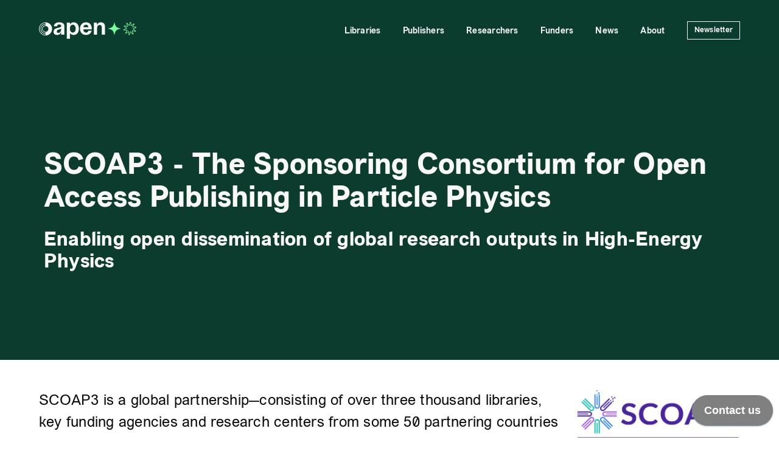

--- FILE ---
content_type: text/html;charset=UTF-8
request_url: https://oapen.org/topic/10449907-scoap3-the-sponsoring-consortium-for-open-access-publishing-in-particle-physics
body_size: 11732
content:
<!doctype html>
<html lang="en" data-bulma-theme="light">

<head>

	<meta charset="utf-8"/>
	<meta content="text/html; charset=UTF-8" http-equiv="Content-Type">
	<meta name="viewport" content="width=device-width, initial-scale=1.0"/>
	
	<title>SCOAP3 - The Sponsoring Consortium for Open Access Publishing in Particle Physics | OAPEN</title>

  <!-- Preconnect to DSpace -->
  <link rel="preconnect" href="https://library.oapen.org" crossorigin>
  <link rel="dns-prefetch" href="//library.oapen.org">
  
  <link rel="stylesheet" href="/static-assets/css/main.min.css?v=1.0"/>

  <!-- SVG favicons with automatic light/dark -->
  <link rel="icon" type="image/svg+xml" href="/static-assets/icons/favicon-light.svg" media="(prefers-color-scheme: light)">
  <link rel="icon" type="image/svg+xml" href="/static-assets/icons/favicon-dark.svg" media="(prefers-color-scheme: dark)">

  <!-- PNG/ICO fallbacks -->
  <link rel="icon" type="image/png" href="/static-assets/icons/favicon-32.png" sizes="32x32">
  <link rel="icon" type="image/png" href="/static-assets/icons/favicon-16.png" sizes="16x16">
  <link rel="icon" href="/favicon.ico" sizes="any">

  <!-- Apple iOS -->
  <link rel="apple-touch-icon" href="/static-assets/icons/apple-touch-icon-180.png" sizes="180x180">

  <!-- PWA / Android -->
  <link rel="manifest" href="/static-assets/icons/site.webmanifest">
  <link rel="icon" type="image/png" href="/static-assets/icons/icon-192.png" sizes="192x192">
  <link rel="icon" type="image/png" href="/static-assets/icons/icon-512.png" sizes="512x512">

  <!-- Theme colours -->
  <meta name="theme-color" content="#111111">
  <meta name="theme-color" media="(prefers-color-scheme: dark)" content="#111111">

  <!-- Safari pinned tab -->
  <link rel="mask-icon" href="/static-assets/icons/safari-pinned-tab.svg" color="#111111">

  <!-- Preload our fonts -->
  <link rel="preload" as="font" type="font/woff2"
      href="/static-assets/fonts/vremena-grotesk/vremenagroteskbook-webfont.woff2" crossorigin>
  <link rel="preload" as="font" type="font/woff2"
      href="/static-assets/fonts/happy-times-at-the-IKOB/happy-times-NG_regular_master_web.woff2" crossorigin>
  

</head>

<body class="topic-10449907-scoap3-the-sponsoring-consortium-for-open-access-publishing-in-particle-physics">
  
  <header id="oa-header" 
          class="oa-header" 
          role="banner">
    <nav class="bulma-navbar bulma-is-shadowless"
        role="navigation" aria-label="Main navigation">
      <h2 class="bulma-is-sr-only">Main navigation</h2>
      <div class="bulma-container">

        <!-- brand + burger -->
        <div class="bulma-navbar-brand">
          <a class="bulma-navbar-item oa-logo" href="/" aria-label="OAPEN homepage">
            <svg xmlns="http://www.w3.org/2000/svg"
     role="img" aria-label="OAPEN" viewBox="0 0 2641 453" fill="none" width="160" height="50" class="oa-logo-svg">
<path d="M491.755 116.486H404.533C409.517 33.6032 476.18 7.42969 550.942 7.42969C628.819 7.42969 691.121 35.4728 691.121 119.602V340.831H603.898V278.513H600.783C600.783 278.513 580.847 350.179 497.985 350.179C438.799 350.179 395.187 322.759 395.187 262.934C395.187 202.485 445.029 175.065 498.608 161.355C552.811 147.645 603.898 143.283 603.898 107.138C603.898 81.5881 585.208 66.6318 550.942 66.6318C513.561 66.6318 493.001 81.5881 491.755 116.486ZM603.898 177.558C589.569 190.645 560.287 197.5 535.366 203.731C507.331 210.586 483.656 224.92 483.656 253.586C483.656 278.513 501.1 294.092 529.136 294.092C588.323 294.092 603.898 225.543 603.898 177.558Z" fill="currentColor"/>
<path d="M756.197 453.003V16.7774H840.304V60.4H843.419C843.419 60.4 871.455 7.42969 943.102 7.42969C1036.55 7.42969 1083.28 88.4431 1083.28 178.804C1083.28 269.165 1036.55 350.179 943.102 350.179C874.57 350.179 846.534 306.556 846.534 306.556H843.419V453.003H756.197ZM840.304 178.804C840.304 237.383 865.225 284.745 918.181 284.745C971.138 284.745 996.058 237.383 996.058 178.804C996.058 120.225 971.138 72.8636 918.181 72.8636C865.225 72.8636 840.304 120.225 840.304 178.804Z" fill="currentColor"/>
<path d="M1114.33 178.804C1114.33 84.0808 1169.78 7.42969 1276.32 7.42969C1382.85 7.42969 1432.07 84.0808 1432.07 178.804C1432.07 186.282 1431.45 197.5 1431.45 197.5H1202.18C1205.92 247.354 1227.1 284.745 1279.43 284.745C1332.39 284.745 1341.74 234.89 1341.74 234.89H1428.96C1428.96 234.89 1410.27 350.179 1276.32 350.179C1167.29 350.179 1114.33 273.528 1114.33 178.804ZM1276.32 72.8636C1233.33 72.8636 1212.15 101.53 1204.67 141.413H1342.36C1336.75 101.53 1319.31 72.8636 1276.32 72.8636Z" fill="currentColor"/>
<path d="M1489.68 340.831V16.7774H1573.79V69.7477H1576.9C1576.9 69.7477 1604.94 7.42969 1676.58 7.42969C1766.92 7.42969 1791.84 66.6318 1791.84 141.413V340.831H1704.62V160.109C1704.62 104.023 1689.04 79.0954 1648.55 79.0954C1601.82 79.0954 1576.9 107.139 1576.9 172.572V340.831H1489.68Z" fill="currentColor"/>
<path d="M178.715 107.97C168.443 107.97 158.271 109.994 148.781 113.927C139.29 117.86 130.667 123.625 123.403 130.892C116.14 138.16 110.377 146.787 106.446 156.282C102.515 165.777 100.492 175.954 100.492 186.231C100.492 196.508 102.515 206.686 106.446 216.181C110.377 225.676 116.14 234.304 123.403 241.571C130.667 248.838 139.289 254.602 148.78 258.535C158.27 262.468 168.443 264.492 178.715 264.492V279.344C166.493 279.344 154.391 276.937 143.099 272.258C131.808 267.578 121.548 260.718 112.906 252.072C104.263 243.426 97.4083 233.161 92.7311 221.864C88.054 210.567 85.6463 198.459 85.6463 186.231C85.6463 174.003 88.054 161.895 92.7311 150.598C97.4083 139.301 104.263 129.036 112.906 120.39C121.548 111.743 131.808 104.885 143.099 100.206C154.391 95.5261 166.493 93.1172 178.715 93.1172V107.97Z" fill="currentColor"/>
<path d="M178.715 65.1259C162.819 65.1259 147.079 68.2589 132.393 74.3449C117.707 80.4309 104.363 89.3509 93.1226 100.596C81.8824 111.842 72.9655 125.193 66.8823 139.886C60.7991 154.579 57.6677 170.328 57.6677 186.231C57.6678 202.135 60.7992 217.883 66.8823 232.576C72.9655 247.269 81.8823 260.62 93.1226 271.865C104.363 283.111 117.707 292.032 132.393 298.118C147.079 304.204 162.819 307.336 178.715 307.336L178.715 322.188C160.87 322.188 143.199 318.672 126.712 311.839C110.224 305.007 95.2437 294.993 82.625 282.368C70.0064 269.743 59.997 254.755 53.1678 238.26C46.3386 221.765 42.8225 204.086 42.8224 186.231C42.8224 168.377 46.3386 150.698 53.1678 134.203C59.9969 117.708 70.0064 102.72 82.625 90.0952C95.2438 77.4703 110.224 67.4548 126.712 60.6223C143.199 53.7899 160.87 50.2735 178.715 50.2735L178.715 65.1259Z" fill="currentColor"/>
<path d="M178.715 22.2821C157.196 22.2821 135.887 26.5226 116.005 34.7617C96.1237 43.0009 78.0586 55.0777 62.8419 70.3017C47.6251 85.5258 35.5541 103.599 27.3189 123.491C19.0837 143.382 14.8454 164.701 14.8453 186.231C14.8453 207.761 19.0836 229.081 27.3189 248.972C35.5541 268.863 47.6252 286.937 62.8419 302.161C78.0585 317.385 96.1238 329.461 116.005 337.7C135.887 345.939 157.196 350.179 178.715 350.179V365.032C155.246 365.032 132.006 360.408 110.324 351.422C88.641 342.437 68.9396 329.265 52.3443 312.662C35.7491 296.059 22.5842 276.348 13.6029 254.655C4.62175 232.962 -1.02587e-06 209.711 0 186.231C4.56438e-05 162.75 4.62166 139.499 13.6029 117.806C22.5842 96.1132 35.749 76.4023 52.3443 59.7991C68.9395 43.196 88.6411 30.0261 110.324 21.0406C132.007 12.055 155.246 7.42969 178.715 7.42969V22.2821Z" fill="currentColor"/>
<path d="M208.064 113.927C198.573 109.994 188.402 107.97 178.13 107.97L178.13 7.42969C201.599 7.42969 224.838 12.055 246.521 21.0406C268.204 30.0261 287.905 43.196 304.5 59.7991C321.096 76.4023 334.261 96.1132 343.242 117.806C352.223 139.499 356.845 162.75 356.845 186.231C356.845 209.711 352.223 232.962 343.242 254.655C334.261 276.348 321.096 296.059 304.5 312.662C287.905 329.265 268.204 342.437 246.521 351.422C224.838 360.408 201.599 365.032 178.13 365.032V264.492C188.402 264.492 198.575 262.468 208.065 258.535C217.555 254.602 226.178 248.838 233.441 241.571C240.705 234.304 246.468 225.676 250.399 216.181C254.33 206.686 256.353 196.508 256.353 186.231C256.353 175.954 254.33 165.777 250.399 156.282C246.468 146.787 240.705 138.16 233.441 130.892C226.178 123.625 217.554 117.86 208.064 113.927Z" fill="currentColor"/>
<path class="star" d="M2042.92 9.2267C2043.33 6.83068 2048.05 6.83069 2048.46 9.2267C2053.71 39.3739 2067.3 98.2706 2096.81 127.532C2126.31 156.794 2185.69 170.281 2216.08 175.482C2218.5 175.895 2218.5 180.571 2216.08 180.984C2185.69 186.185 2126.31 199.672 2096.81 228.933C2067.3 258.195 2053.71 317.092 2048.46 347.239C2048.05 349.635 2043.33 349.635 2042.92 347.239C2037.67 317.092 2024.08 258.195 1994.57 228.933C1965.07 199.672 1905.69 186.185 1875.3 180.984C1872.88 180.571 1872.88 175.895 1875.3 175.482C1905.69 170.281 1965.07 156.794 1994.57 127.532C2024.08 98.2706 2037.67 39.3739 2042.92 9.2267Z" fill="var(--bulma-accent)"/>
<path class="star" d="M2467.77 11.2907C2472.72 -5.48344 2497.17 -2.87324 2498.54 14.5266L2504.42 89.4082C2504.44 89.6546 2504.51 89.7858 2504.57 89.8709C2504.65 89.9765 2504.78 90.0855 2504.95 90.1625C2505.12 90.2395 2505.28 90.259 2505.41 90.2466C2505.51 90.2366 2505.65 90.2039 2505.84 90.0566L2565.3 44.333C2579.21 33.6346 2597.36 50.2357 2588.3 65.0554L2549.14 129.101C2549.01 129.309 2548.99 129.457 2548.99 129.565C2548.99 129.699 2549.03 129.867 2549.13 130.035C2549.23 130.203 2549.35 130.317 2549.46 130.382C2549.55 130.433 2549.68 130.486 2549.92 130.48L2624.83 128.518C2642.31 128.06 2647.35 152.146 2631.27 158.822L2562.03 187.568C2561.81 187.66 2561.71 187.765 2561.65 187.851C2561.58 187.958 2561.51 188.115 2561.49 188.309C2561.47 188.503 2561.5 188.672 2561.55 188.794C2561.6 188.892 2561.67 189.015 2561.87 189.152L2623.63 231.699C2637.95 241.56 2628.07 264.097 2611.04 260L2538.17 242.467C2537.94 242.411 2537.8 242.437 2537.7 242.468C2537.58 242.508 2537.44 242.594 2537.31 242.737C2537.18 242.88 2537.11 243.034 2537.08 243.165C2537.06 243.27 2537.05 243.419 2537.13 243.65L2562.14 314.458C2567.93 330.851 2546.72 343.293 2535.34 329.94L2486.67 272.824C2486.51 272.639 2486.38 272.577 2486.29 272.546C2486.17 272.508 2486 272.492 2485.82 272.531C2485.63 272.571 2485.49 272.653 2485.39 272.739C2485.32 272.808 2485.22 272.921 2485.15 273.157L2463.86 345.175C2458.91 361.949 2434.46 359.339 2433.09 341.939L2427.21 267.058C2427.19 266.811 2427.12 266.68 2427.06 266.595C2426.98 266.489 2426.85 266.38 2426.68 266.303C2426.51 266.226 2426.35 266.207 2426.22 266.219C2426.12 266.229 2425.98 266.262 2425.79 266.409L2366.33 312.133C2352.42 322.831 2334.27 306.23 2343.33 291.41L2382.49 227.365C2382.62 227.156 2382.64 227.009 2382.64 226.901C2382.64 226.767 2382.6 226.599 2382.5 226.431C2382.41 226.263 2382.28 226.149 2382.17 226.084C2382.08 226.032 2381.95 225.979 2381.71 225.986L2306.8 227.948C2289.32 228.405 2284.28 204.32 2300.36 197.644L2369.6 168.898C2369.82 168.806 2369.92 168.702 2369.98 168.617C2370.06 168.51 2370.12 168.351 2370.14 168.157C2370.16 167.962 2370.13 167.794 2370.08 167.672C2370.03 167.574 2369.96 167.451 2369.76 167.314L2308 124.767C2293.68 114.906 2303.56 92.3687 2320.59 96.466L2393.46 113.999C2393.69 114.055 2393.83 114.029 2393.93 113.997C2394.05 113.957 2394.19 113.872 2394.32 113.729C2394.45 113.586 2394.52 113.432 2394.55 113.301C2394.57 113.196 2394.58 113.047 2394.5 112.815L2369.49 42.0094C2363.7 25.6155 2384.91 13.1728 2396.29 26.526L2444.96 83.6413C2445.12 83.8266 2445.25 83.8891 2445.34 83.9198C2445.46 83.9581 2445.63 83.9734 2445.81 83.9343C2446 83.895 2446.14 83.813 2446.24 83.7269C2446.32 83.6577 2446.41 83.545 2446.48 83.3091L2467.77 11.2907ZM2482.94 14.8645C2482.61 14.8295 2482.39 14.9137 2482.3 14.9661C2482.27 14.9874 2482.24 15.0123 2482.2 15.0575C2482.17 15.1008 2482.08 15.2273 2482 15.5013L2460.72 87.5212C2457.18 99.4977 2441.77 102.796 2433.66 93.278L2384.99 36.1627C2384.8 35.9461 2384.68 35.8672 2384.63 35.8422C2384.58 35.8162 2384.55 35.8053 2384.51 35.8001C2384.41 35.7875 2384.17 35.7995 2383.88 35.9684C2383.59 36.1372 2383.45 36.3415 2383.41 36.4398C2383.4 36.4799 2383.39 36.5205 2383.39 36.579C2383.38 36.6355 2383.39 36.7894 2383.48 37.0591L2408.5 107.865C2412.65 119.619 2402.15 131.365 2389.99 128.439L2317.12 110.908C2316.84 110.842 2316.7 110.854 2316.65 110.86C2316.59 110.867 2316.56 110.88 2316.52 110.899C2316.43 110.947 2316.25 111.101 2316.11 111.414C2315.97 111.728 2315.98 111.975 2316 112.08C2316.01 112.123 2316.03 112.161 2316.06 112.208C2316.09 112.253 2316.18 112.374 2316.42 112.534L2378.18 155.081C2388.45 162.158 2386.81 177.828 2375.29 182.615L2306.05 211.362C2305.79 211.47 2305.68 211.569 2305.64 211.606C2305.6 211.644 2305.57 211.677 2305.55 211.716C2305.51 211.812 2305.45 212.053 2305.52 212.389C2305.59 212.726 2305.74 212.917 2305.82 212.984C2305.85 213.011 2305.88 213.031 2305.94 213.049C2305.98 213.066 2306.13 213.109 2306.41 213.101L2381.32 211.137C2393.82 210.81 2401.66 224.48 2395.15 235.115L2356 299.16C2355.85 299.403 2355.81 299.553 2355.8 299.608C2355.79 299.666 2355.79 299.708 2355.8 299.752C2355.82 299.858 2355.91 300.086 2356.16 300.313C2356.42 300.54 2356.65 300.603 2356.74 300.61C2356.78 300.614 2356.82 300.61 2356.87 300.595C2356.92 300.58 2357.06 300.531 2357.29 300.358L2416.74 254.633C2426.66 247.007 2441.03 253.454 2442.01 265.894L2447.89 340.776C2447.92 341.062 2447.97 341.205 2448 341.255C2448.02 341.307 2448.05 341.338 2448.08 341.366C2448.15 341.437 2448.35 341.566 2448.69 341.601C2449.02 341.636 2449.24 341.552 2449.33 341.5C2449.36 341.478 2449.39 341.454 2449.43 341.408C2449.46 341.365 2449.55 341.238 2449.63 340.963L2470.92 268.945C2474.46 256.968 2489.86 253.67 2497.97 263.188L2546.64 320.303C2546.83 320.52 2546.95 320.599 2547 320.624C2547.05 320.65 2547.08 320.661 2547.12 320.666C2547.22 320.678 2547.46 320.666 2547.75 320.497C2548.04 320.329 2548.18 320.124 2548.22 320.026C2548.23 319.986 2548.24 319.945 2548.24 319.887C2548.25 319.83 2548.24 319.676 2548.15 319.407L2523.13 248.601C2518.98 236.847 2529.48 225.101 2541.64 228.026L2614.51 245.559C2614.79 245.625 2614.93 245.612 2614.98 245.606C2615.04 245.599 2615.07 245.586 2615.11 245.566C2615.2 245.518 2615.38 245.365 2615.52 245.052C2615.66 244.738 2615.65 244.491 2615.63 244.386C2615.62 244.343 2615.6 244.305 2615.57 244.258C2615.54 244.213 2615.45 244.092 2615.21 243.932L2553.45 201.385C2543.18 194.308 2544.82 178.638 2556.34 173.851L2625.58 145.104C2625.84 144.995 2625.96 144.897 2625.99 144.86C2626.03 144.821 2626.06 144.789 2626.08 144.75C2626.12 144.653 2626.18 144.413 2626.11 144.077C2626.04 143.74 2625.89 143.549 2625.81 143.482C2625.78 143.455 2625.75 143.435 2625.7 143.417C2625.65 143.399 2625.5 143.357 2625.22 143.364L2550.31 145.328C2537.81 145.656 2529.98 131.986 2536.48 121.351L2575.63 57.3057C2575.78 57.0626 2575.82 56.913 2575.83 56.8576C2575.84 56.7998 2575.84 56.7575 2575.83 56.714C2575.81 56.608 2575.72 56.3797 2575.47 56.1526C2575.21 55.9259 2574.98 55.8631 2574.89 55.8553C2574.85 55.8522 2574.81 55.8559 2574.76 55.8713C2574.71 55.886 2574.57 55.9349 2574.34 56.1077L2514.89 101.833C2504.97 109.459 2490.6 103.012 2489.62 90.5715L2483.74 15.6898C2483.71 15.4039 2483.66 15.2613 2483.63 15.2112C2483.61 15.1593 2483.58 15.1281 2483.55 15.0995C2483.48 15.0291 2483.28 14.8996 2482.94 14.8645Z" fill="var(--bulma-accent)"/>
</svg>
          </a>
          <a role="button"
            class="bulma-navbar-burger bulma-burger"
            aria-label="menu" aria-expanded="false"
            data-target="oa-nav">
            <span aria-hidden="true"></span>
            <span aria-hidden="true"></span>
            <span aria-hidden="true"></span>
          </a>
        </div>
        
        <!-- Full menu -->
        <div id="oa-nav" class="bulma-navbar-menu oa-nav-mobile">
          <ul class="bulma-navbar-end oa-navbar-list" role="menubar">
            <!-- Originally left section -->
            <li class="bulma-navbar-item  bulma-has-dropdown bulma-is-hoverable">
              
  <a class="bulma-navbar-link bulma-has-text-weight-medium bulma-is-block bulma-is-flex bulma-is-align-items-center bulma-is-align-self-stretch bulma-pr-5"
     data-no-caret
     href="/librarians">Libraries</a>

  <div class="bulma-navbar-dropdown bulma-is-shadowless oa-megamenu">
    <ul class="bulma-columns bulma-is-multiline bulma-is-gapless">
      <li class="bulma-column bulma-is-one-quarter-desktop bulma-is-one-third-tablet bulma-is-full-mobile">
        <a class="bulma-navbar-item bulma-is-shadowless bulma-has-text-weight-medium"
           href="/librarians/13678551-services-libraries">Services for libraries</a>
      </li>
      <li class="bulma-column bulma-is-one-quarter-desktop bulma-is-one-third-tablet bulma-is-full-mobile">
        <a class="bulma-navbar-item bulma-is-shadowless bulma-has-text-weight-medium"
           href="/librarians/15635975-metadata">OAPEN Library metadata</a>
      </li>
      <li class="bulma-column bulma-is-one-quarter-desktop bulma-is-one-third-tablet bulma-is-full-mobile">
        <a class="bulma-navbar-item bulma-is-shadowless bulma-has-text-weight-medium"
           href="/librarians/15963583-support-oapen-libraries">Support OAPEN</a>
      </li>
      <li class="bulma-column bulma-is-one-quarter-desktop bulma-is-one-third-tablet bulma-is-full-mobile">
        <a class="bulma-navbar-item bulma-is-shadowless bulma-has-text-weight-medium"
           href="/librarians/4812624-our-supporters">List of OAPEN supporters</a>
      </li>
    </ul>
  </div>

            </li>
            <li class="bulma-navbar-item  bulma-has-dropdown bulma-is-hoverable">
              
  <a class="bulma-navbar-link bulma-has-text-weight-medium bulma-is-block bulma-is-flex bulma-is-align-items-center bulma-is-align-self-stretch bulma-pr-5"
     data-no-caret
     href="/publishers">Publishers</a>

  <div class="bulma-navbar-dropdown bulma-is-shadowless oa-megamenu">
    <ul class="bulma-columns bulma-is-multiline bulma-is-gapless">
      <li class="bulma-column bulma-is-one-quarter-desktop bulma-is-one-third-tablet bulma-is-full-mobile">
        <a class="bulma-navbar-item bulma-is-shadowless bulma-has-text-weight-medium"
           href="/publishers/9286987-services-publishers">Services for publishers</a>
      </li>
      <li class="bulma-column bulma-is-one-quarter-desktop bulma-is-one-third-tablet bulma-is-full-mobile">
        <a class="bulma-navbar-item bulma-is-shadowless bulma-has-text-weight-medium"
           href="/publishers/2501042-join-publishers">Join the OAPEN Library</a>
      </li>
      <li class="bulma-column bulma-is-one-quarter-desktop bulma-is-one-third-tablet bulma-is-full-mobile">
        <a class="bulma-navbar-item bulma-is-shadowless bulma-has-text-weight-medium"
           href="/publishers/11625552-upload-instructions">Uploading books and chapters to the OAPEN Library</a>
      </li>
      <li class="bulma-column bulma-is-one-quarter-desktop bulma-is-one-third-tablet bulma-is-full-mobile">
        <a class="bulma-navbar-item bulma-is-shadowless bulma-has-text-weight-medium"
           href="/publishers/publisher-peer-review-policies">Peer review policies</a>
      </li>
      <li class="bulma-column bulma-is-one-quarter-desktop bulma-is-one-third-tablet bulma-is-full-mobile">
        <a class="bulma-navbar-item bulma-is-shadowless bulma-has-text-weight-medium"
           href="/publishers/3881372-book-analytics-service">Book Analytics Service</a>
      </li>
    </ul>
  </div>

            </li>
            <li class="bulma-navbar-item  bulma-has-dropdown bulma-is-hoverable">
              
  <a class="bulma-navbar-link bulma-has-text-weight-medium bulma-is-block bulma-is-flex bulma-is-align-items-center bulma-is-align-self-stretch bulma-pr-5"
     data-no-caret
     href="/researchers">Researchers</a>

  <div class="bulma-navbar-dropdown bulma-is-shadowless oa-megamenu">
    <ul class="bulma-columns bulma-is-multiline bulma-is-gapless">
      <li class="bulma-column bulma-is-one-quarter-desktop bulma-is-one-third-tablet bulma-is-full-mobile">
        <a class="bulma-navbar-item bulma-is-shadowless bulma-has-text-weight-medium"
           href="/researchers/15625667-annotation">Annotation</a>
      </li>
      <li class="bulma-column bulma-is-one-quarter-desktop bulma-is-one-third-tablet bulma-is-full-mobile">
        <a class="bulma-navbar-item bulma-is-shadowless bulma-has-text-weight-medium"
           href="/researchers/deposit-your-eu-funded-publication">EU-Funded Researchers</a>
      </li>
      <li class="bulma-column bulma-is-one-quarter-desktop bulma-is-one-third-tablet bulma-is-full-mobile">
        <a class="bulma-navbar-item bulma-is-shadowless bulma-has-text-weight-medium"
           href="/researchers/15152035-oa-books-toolkit">OA Books Toolkit</a>
      </li>
      <li class="bulma-column bulma-is-one-quarter-desktop bulma-is-one-third-tablet bulma-is-full-mobile">
        <a class="bulma-navbar-item bulma-is-shadowless bulma-has-text-weight-medium"
           href="/researchers/think-check-submit">Think. Check. Submit. </a>
      </li>
    </ul>
  </div>

            </li>
            <li class="bulma-navbar-item  bulma-has-dropdown bulma-is-hoverable">
              
  <a class="bulma-navbar-link bulma-has-text-weight-medium bulma-is-block bulma-is-flex bulma-is-align-items-center bulma-is-align-self-stretch bulma-pr-5"
     data-no-caret
     href="/funders">Funders</a>

  <div class="bulma-navbar-dropdown bulma-is-shadowless oa-megamenu">
    <ul class="bulma-columns bulma-is-multiline bulma-is-gapless">
      <li class="bulma-column bulma-is-one-quarter-desktop bulma-is-one-third-tablet bulma-is-full-mobile">
        <a class="bulma-navbar-item bulma-is-shadowless bulma-has-text-weight-medium"
           href="/funders/13139405-services-funders">OAPEN funder services</a>
      </li>
      <li class="bulma-column bulma-is-one-quarter-desktop bulma-is-one-third-tablet bulma-is-full-mobile">
        <a class="bulma-navbar-item bulma-is-shadowless bulma-has-text-weight-medium"
           href="/funders/palomera-knowledge-base">PALOMERA Knowledge Base</a>
      </li>
      <li class="bulma-column bulma-is-one-quarter-desktop bulma-is-one-third-tablet bulma-is-full-mobile">
        <a class="bulma-navbar-item bulma-is-shadowless bulma-has-text-weight-medium"
           href="/funders/2999323-dfg-german-research-foundation">DFG – German Research Foundation</a>
      </li>
      <li class="bulma-column bulma-is-one-quarter-desktop bulma-is-one-third-tablet bulma-is-full-mobile">
        <a class="bulma-navbar-item bulma-is-shadowless bulma-has-text-weight-medium"
           href="/funders/european-union">EU - European Union</a>
      </li>
      <li class="bulma-column bulma-is-one-quarter-desktop bulma-is-one-third-tablet bulma-is-full-mobile">
        <a class="bulma-navbar-item bulma-is-shadowless bulma-has-text-weight-medium"
           href="/funders/7589935-fwf-austrian-science-fund">FWF - The Austrian Science Fund</a>
      </li>
      <li class="bulma-column bulma-is-one-quarter-desktop bulma-is-one-third-tablet bulma-is-full-mobile">
        <a class="bulma-navbar-item bulma-is-shadowless bulma-has-text-weight-medium"
           href="/funders/3870465-knowledge-unlatched">Knowledge Unlatched</a>
      </li>
      <li class="bulma-column bulma-is-one-quarter-desktop bulma-is-one-third-tablet bulma-is-full-mobile">
        <a class="bulma-navbar-item bulma-is-shadowless bulma-has-text-weight-medium"
           href="/funders/3900620-nwo-the-dutch-research-council">NWO - The Dutch Research Council</a>
      </li>
      <li class="bulma-column bulma-is-one-quarter-desktop bulma-is-one-third-tablet bulma-is-full-mobile">
        <a class="bulma-navbar-item bulma-is-shadowless bulma-has-text-weight-medium"
           href="/funders/15632108-scholarled">ScholarLed</a>
      </li>
      <li class="bulma-column bulma-is-one-quarter-desktop bulma-is-one-third-tablet bulma-is-full-mobile">
        <a class="bulma-navbar-item bulma-is-shadowless bulma-has-text-weight-medium"
           href="/funders/10449907-scoap3-the-sponsoring-consortium-for-open-access-publishing-in-particle-physics">SCOAP3 - The Sponsoring Consortium for Open Access Publishing in Particle Physics</a>
      </li>
      <li class="bulma-column bulma-is-one-quarter-desktop bulma-is-one-third-tablet bulma-is-full-mobile">
        <a class="bulma-navbar-item bulma-is-shadowless bulma-has-text-weight-medium"
           href="/funders/6792974-swiss-national-science-fund">SNSF - Swiss National Science Fund</a>
      </li>
      <li class="bulma-column bulma-is-one-quarter-desktop bulma-is-one-third-tablet bulma-is-full-mobile">
        <a class="bulma-navbar-item bulma-is-shadowless bulma-has-text-weight-medium"
           href="/funders/ukri">UKRI - UK Research and Innovation</a>
      </li>
      <li class="bulma-column bulma-is-one-quarter-desktop bulma-is-one-third-tablet bulma-is-full-mobile">
        <a class="bulma-navbar-item bulma-is-shadowless bulma-has-text-weight-medium"
           href="/funders/6527371-wellcome">Wellcome</a>
      </li>
    </ul>
  </div>

            </li>

            <!-- Originally right section -->
            <li class="bulma-navbar-item  bulma-has-dropdown bulma-is-hoverable">
              
  <a class="bulma-navbar-link bulma-has-text-weight-medium bulma-is-block bulma-is-flex bulma-is-align-items-center bulma-is-align-self-stretch bulma-pr-5"
     data-no-caret
     href="/resources">News</a>

  <div class="bulma-navbar-dropdown bulma-is-shadowless oa-megamenu">
    <ul class="bulma-columns bulma-is-multiline bulma-is-gapless">
      <li class="bulma-column bulma-is-one-quarter-desktop bulma-is-one-third-tablet bulma-is-full-mobile">
        <a class="bulma-navbar-item bulma-is-shadowless bulma-has-text-weight-medium"
           href="/resources/blog">Blog</a>
      </li>
      <li class="bulma-column bulma-is-one-quarter-desktop bulma-is-one-third-tablet bulma-is-full-mobile">
        <a class="bulma-navbar-item bulma-is-shadowless bulma-has-text-weight-medium"
           href="/resources/forthcoming-event-attendance">Forthcoming event attendance</a>
      </li>
    </ul>
  </div>

            </li>
            <li class="bulma-navbar-item  bulma-has-dropdown bulma-is-hoverable">
              
  <a class="bulma-navbar-link bulma-has-text-weight-medium bulma-is-block bulma-is-flex bulma-is-align-items-center bulma-is-align-self-stretch bulma-pr-5"
     data-no-caret
     href="/oapen">About</a>

  <div class="bulma-navbar-dropdown bulma-is-shadowless oa-megamenu">
    <ul class="bulma-columns bulma-is-multiline bulma-is-gapless">
      <li class="bulma-column bulma-is-one-quarter-desktop bulma-is-one-third-tablet bulma-is-full-mobile">
        <a class="bulma-navbar-item bulma-is-shadowless bulma-has-text-weight-medium"
           href="/oapen/1891940-organisation">About us</a>
      </li>
      <li class="bulma-column bulma-is-one-quarter-desktop bulma-is-one-third-tablet bulma-is-full-mobile">
        <a class="bulma-navbar-item bulma-is-shadowless bulma-has-text-weight-medium"
           href="/oapen/7664742-team">Meet the team</a>
      </li>
      <li class="bulma-column bulma-is-one-quarter-desktop bulma-is-one-third-tablet bulma-is-full-mobile">
        <a class="bulma-navbar-item bulma-is-shadowless bulma-has-text-weight-medium"
           href="/oapen/oapen-strategic-plan-2025-2028">OAPEN Strategic Plan 2025 – 2028</a>
      </li>
      <li class="bulma-column bulma-is-one-quarter-desktop bulma-is-one-third-tablet bulma-is-full-mobile">
        <a class="bulma-navbar-item bulma-is-shadowless bulma-has-text-weight-medium"
           href="/oapen/2972481-annual-reports">Annual reports</a>
      </li>
      <li class="bulma-column bulma-is-one-quarter-desktop bulma-is-one-third-tablet bulma-is-full-mobile">
        <a class="bulma-navbar-item bulma-is-shadowless bulma-has-text-weight-medium"
           href="/oapen/37765-projects">Projects</a>
      </li>
      <li class="bulma-column bulma-is-one-quarter-desktop bulma-is-one-third-tablet bulma-is-full-mobile">
        <a class="bulma-navbar-item bulma-is-shadowless bulma-has-text-weight-medium"
           href="/oapen/the-oapen-and-doab-ambassador-programme">Ambassador Programme</a>
      </li>
      <li class="bulma-column bulma-is-one-quarter-desktop bulma-is-one-third-tablet bulma-is-full-mobile">
        <a class="bulma-navbar-item bulma-is-shadowless bulma-has-text-weight-medium"
           href="/oapen/11821120-partnerships">Partnerships</a>
      </li>
      <li class="bulma-column bulma-is-one-quarter-desktop bulma-is-one-third-tablet bulma-is-full-mobile">
        <a class="bulma-navbar-item bulma-is-shadowless bulma-has-text-weight-medium"
           href="/oapen/posi-self-audit">POSI self-audit</a>
      </li>
      <li class="bulma-column bulma-is-one-quarter-desktop bulma-is-one-third-tablet bulma-is-full-mobile">
        <a class="bulma-navbar-item bulma-is-shadowless bulma-has-text-weight-medium"
           href="/oapen/8472896-privacy-statement">Privacy statement</a>
      </li>
      <li class="bulma-column bulma-is-one-quarter-desktop bulma-is-one-third-tablet bulma-is-full-mobile">
        <a class="bulma-navbar-item bulma-is-shadowless bulma-has-text-weight-medium"
           href="/oapen/5664198-accessibility">Accessibility</a>
      </li>
    </ul>
  </div>

            </li>
            
            <!-- Newsletter -->
             <li class="bulma-navbar-item">
              <a class="bulma-button bulma-is-small bulma-is-outlined bulma-is-shadowless js-open-modal"
                data-modal="newsletter-modal" aria-haspopup="dialog" aria-controls="newsletter-modal">
                Newsletter
              </a>
            </li>
          </ul>
        </div>

      </div>
    </nav>
  </header>


  <!--
    MAIN
  ~~~~~~~~~~~~~~~~~~~~~~~~~~~~~~~~~~~~~~~ -->
  <main class="oa-main oa-funder-feature">
		<!--
		Hero
		~~~~~~~~~~~~~~~~~~~~~~~~~~~~~~~~~ -->
		<div class="bulma-hero bulma-is-medium oa-funder-hero">
			

			<header class="bulma-hero-body">
				<div class="bulma-container bulma-has-text-paper">
					<h1 class="bulma-title bulma-is-1">SCOAP3 - The Sponsoring Consortium for Open Access Publishing in Particle Physics</h1>
					<div class="bulma-title bulma-is-3"><p>Enabling open dissemination of global research outputs in High-Energy Physics</p>
</div>
				</div>
			</header>
		</div>

		<!--
		Intro
		~~~~~~~~~~~~~~~~~~~~~~~~~~~~~~~~~ -->
		<section class="bulma-section">
			<h2 class="bulma-is-sr-only">About this funder</h2>
			<div class="bulma-container">
				<article>
					<h3 class="bulma-is-sr-only">Description</h3>
					<div class="bulma-columns">
						<div class="bulma-column bulma-is-three-quarter">
							<div class="bulma-content bulma-is-size-4"><p>SCOAP3 is a global partnership—consisting of over three thousand libraries, key funding agencies and research centers from some 50  partnering countries and intergovernmental organisations—with a mission to enable barrier-free, equitable Open Access to research in High-Energy Physics.</p>
<p>The SCOAP3 for Books collection consists of key textbooks and monographs in particle physics and neighboring fields which have been converted to Open Access through partnership with leading scientific publishers. SCOAP3 is funded through the generous support of members of over 200 members of the consortium. Learn more about <a href="https://scoap3.org/scoap3-books/">SCOAP3 for Books</a>.</p>
</div>
						</div>

						<div class="bulma-column bulma-is-one-quarter">
							<a href="https://scoap3.org/" target="_blank" rel="noopener">
								<img src="https://oapen.o172i.upcloudobjects.com/36242a3317c6441bab9cfbf32e4e3338.png" alt="Funder logo"/>
							</a>
						</div>
					</div>
				</article>

				<!-- More reading (skip first article?) -->
				
			</div>
		</section>

		<!--
		Featured titles, search, & browse this collection
		~~~~~~~~~~~~~~~~~~~~~~~~~~~~~~~~~ -->
		<section class="bulma-section">
			<div class="bulma-container">
				<header class="bulma-mb-4 oa-section-header">
					<div class="bulma-columns bulma-is-vcentered bulma-pb-4">
						<div class="bulma-column bulma-is-half-tablet">
							<h2 class="bulma-title bulma-is-4 bulma-has-text-weight-normal">
								Access the <span>SCOAP3 - The Sponsoring Consortium for Open Access Publishing in Particle Physics</span> collection
							</h2>
						</div>
						<div class="bulma-column bulma-is-half-tablet bulma-has-text-right-tablet">
							<a href="https://library.oapen.org/browse?type=collection&amp;value=SCOAP3 for Books" class="bulma-button bulma-is-brand bulma-is-shadowless bulma-mb-2">Browse all →</a>
						</div>
					</div>
				</header>

				<div class="carouselloader bulma-mb-6" 
					data-src="/fundertitles/10449907-scoap3-the-sponsoring-consortium-for-open-access-publishing-in-particle-physics #FunderTitles">
				</div>

				<form action="https://library.oapen.org/discover"
							class="bulma-level-item"
							role="search">

					<form action="https://library.oapen.org/discover" role="search" aria-labelledby="funder_search_label">
						<div class="bulma-field">
							<label id="funder_search_label" for="funder_search" class="bulma-label">
								Search this collection
							</label>

							<div class="bulma-field bulma-has-addons oa-input-group">
								<p class="bulma-control bulma-is-expanded">
									<input
										id="funder_search"
										class="bulma-input bulma-is-shadowless bulma-is-outlined"
										type="search"
										name="query"
										placeholder="Find open access books by keyword"
										autocomplete="off"
									>
									<input type="hidden" name="filtertype_1" value="collection">
									<input type="hidden" name="filter_relational_operator_1" value="equals">
									<input type="hidden" name="filter_1" value="SCOAP3 for Books">
								</p>

								<p class="bulma-control">
									<button
										type="submit"
										class="bulma-button bulma-is-shadowless"
										aria-label="Search this collection"
									>
										<svg width="18" height="18" viewBox="0 0 24 24" aria-hidden="true" focusable="false">
											<circle cx="11" cy="11" r="7" fill="none" stroke="currentColor" stroke-width="2"/>
											<line x1="16.65" y1="16.65" x2="21" y2="21"
														stroke="currentColor" stroke-width="2" stroke-linecap="round"/>
										</svg>
										<span class="bulma-is-sr-only">Search</span>
									</button>
								</p>
							</div>
						</div>
					</form>

			</div>
		</section>

	</main>

  
  <footer class="oa-footer bulma-section bulma-py-6 bulma-has-background-brand bulma-has-text-paper" role="contentinfo">
    <div class="bulma-container oa-footer-content">
      <h2 class="bulma-is-sr-only">OAPEN – Publishing in European Networks</h2>

      <!-- Top row: Newsletter / Websites / Explore links -->
      <div class="bulma-columns bulma-is-multiline bulma-is-variable bulma-is-6 bulma-is-desktop bulma-mb-6">
        <!-- Logo -->
        <section class="bulma-column bulma-is-6-desktop bulma-is-6-tablet">
          <svg xmlns="http://www.w3.org/2000/svg"
     role="img" aria-label="OAPEN" viewBox="0 0 2641 453" fill="none" width="375" height="0" class="bulma-mb-6 oa-logo-svg">
<path d="M491.755 116.486H404.533C409.517 33.6032 476.18 7.42969 550.942 7.42969C628.819 7.42969 691.121 35.4728 691.121 119.602V340.831H603.898V278.513H600.783C600.783 278.513 580.847 350.179 497.985 350.179C438.799 350.179 395.187 322.759 395.187 262.934C395.187 202.485 445.029 175.065 498.608 161.355C552.811 147.645 603.898 143.283 603.898 107.138C603.898 81.5881 585.208 66.6318 550.942 66.6318C513.561 66.6318 493.001 81.5881 491.755 116.486ZM603.898 177.558C589.569 190.645 560.287 197.5 535.366 203.731C507.331 210.586 483.656 224.92 483.656 253.586C483.656 278.513 501.1 294.092 529.136 294.092C588.323 294.092 603.898 225.543 603.898 177.558Z" fill="currentColor"/>
<path d="M756.197 453.003V16.7774H840.304V60.4H843.419C843.419 60.4 871.455 7.42969 943.102 7.42969C1036.55 7.42969 1083.28 88.4431 1083.28 178.804C1083.28 269.165 1036.55 350.179 943.102 350.179C874.57 350.179 846.534 306.556 846.534 306.556H843.419V453.003H756.197ZM840.304 178.804C840.304 237.383 865.225 284.745 918.181 284.745C971.138 284.745 996.058 237.383 996.058 178.804C996.058 120.225 971.138 72.8636 918.181 72.8636C865.225 72.8636 840.304 120.225 840.304 178.804Z" fill="currentColor"/>
<path d="M1114.33 178.804C1114.33 84.0808 1169.78 7.42969 1276.32 7.42969C1382.85 7.42969 1432.07 84.0808 1432.07 178.804C1432.07 186.282 1431.45 197.5 1431.45 197.5H1202.18C1205.92 247.354 1227.1 284.745 1279.43 284.745C1332.39 284.745 1341.74 234.89 1341.74 234.89H1428.96C1428.96 234.89 1410.27 350.179 1276.32 350.179C1167.29 350.179 1114.33 273.528 1114.33 178.804ZM1276.32 72.8636C1233.33 72.8636 1212.15 101.53 1204.67 141.413H1342.36C1336.75 101.53 1319.31 72.8636 1276.32 72.8636Z" fill="currentColor"/>
<path d="M1489.68 340.831V16.7774H1573.79V69.7477H1576.9C1576.9 69.7477 1604.94 7.42969 1676.58 7.42969C1766.92 7.42969 1791.84 66.6318 1791.84 141.413V340.831H1704.62V160.109C1704.62 104.023 1689.04 79.0954 1648.55 79.0954C1601.82 79.0954 1576.9 107.139 1576.9 172.572V340.831H1489.68Z" fill="currentColor"/>
<path d="M178.715 107.97C168.443 107.97 158.271 109.994 148.781 113.927C139.29 117.86 130.667 123.625 123.403 130.892C116.14 138.16 110.377 146.787 106.446 156.282C102.515 165.777 100.492 175.954 100.492 186.231C100.492 196.508 102.515 206.686 106.446 216.181C110.377 225.676 116.14 234.304 123.403 241.571C130.667 248.838 139.289 254.602 148.78 258.535C158.27 262.468 168.443 264.492 178.715 264.492V279.344C166.493 279.344 154.391 276.937 143.099 272.258C131.808 267.578 121.548 260.718 112.906 252.072C104.263 243.426 97.4083 233.161 92.7311 221.864C88.054 210.567 85.6463 198.459 85.6463 186.231C85.6463 174.003 88.054 161.895 92.7311 150.598C97.4083 139.301 104.263 129.036 112.906 120.39C121.548 111.743 131.808 104.885 143.099 100.206C154.391 95.5261 166.493 93.1172 178.715 93.1172V107.97Z" fill="currentColor"/>
<path d="M178.715 65.1259C162.819 65.1259 147.079 68.2589 132.393 74.3449C117.707 80.4309 104.363 89.3509 93.1226 100.596C81.8824 111.842 72.9655 125.193 66.8823 139.886C60.7991 154.579 57.6677 170.328 57.6677 186.231C57.6678 202.135 60.7992 217.883 66.8823 232.576C72.9655 247.269 81.8823 260.62 93.1226 271.865C104.363 283.111 117.707 292.032 132.393 298.118C147.079 304.204 162.819 307.336 178.715 307.336L178.715 322.188C160.87 322.188 143.199 318.672 126.712 311.839C110.224 305.007 95.2437 294.993 82.625 282.368C70.0064 269.743 59.997 254.755 53.1678 238.26C46.3386 221.765 42.8225 204.086 42.8224 186.231C42.8224 168.377 46.3386 150.698 53.1678 134.203C59.9969 117.708 70.0064 102.72 82.625 90.0952C95.2438 77.4703 110.224 67.4548 126.712 60.6223C143.199 53.7899 160.87 50.2735 178.715 50.2735L178.715 65.1259Z" fill="currentColor"/>
<path d="M178.715 22.2821C157.196 22.2821 135.887 26.5226 116.005 34.7617C96.1237 43.0009 78.0586 55.0777 62.8419 70.3017C47.6251 85.5258 35.5541 103.599 27.3189 123.491C19.0837 143.382 14.8454 164.701 14.8453 186.231C14.8453 207.761 19.0836 229.081 27.3189 248.972C35.5541 268.863 47.6252 286.937 62.8419 302.161C78.0585 317.385 96.1238 329.461 116.005 337.7C135.887 345.939 157.196 350.179 178.715 350.179V365.032C155.246 365.032 132.006 360.408 110.324 351.422C88.641 342.437 68.9396 329.265 52.3443 312.662C35.7491 296.059 22.5842 276.348 13.6029 254.655C4.62175 232.962 -1.02587e-06 209.711 0 186.231C4.56438e-05 162.75 4.62166 139.499 13.6029 117.806C22.5842 96.1132 35.749 76.4023 52.3443 59.7991C68.9395 43.196 88.6411 30.0261 110.324 21.0406C132.007 12.055 155.246 7.42969 178.715 7.42969V22.2821Z" fill="currentColor"/>
<path d="M208.064 113.927C198.573 109.994 188.402 107.97 178.13 107.97L178.13 7.42969C201.599 7.42969 224.838 12.055 246.521 21.0406C268.204 30.0261 287.905 43.196 304.5 59.7991C321.096 76.4023 334.261 96.1132 343.242 117.806C352.223 139.499 356.845 162.75 356.845 186.231C356.845 209.711 352.223 232.962 343.242 254.655C334.261 276.348 321.096 296.059 304.5 312.662C287.905 329.265 268.204 342.437 246.521 351.422C224.838 360.408 201.599 365.032 178.13 365.032V264.492C188.402 264.492 198.575 262.468 208.065 258.535C217.555 254.602 226.178 248.838 233.441 241.571C240.705 234.304 246.468 225.676 250.399 216.181C254.33 206.686 256.353 196.508 256.353 186.231C256.353 175.954 254.33 165.777 250.399 156.282C246.468 146.787 240.705 138.16 233.441 130.892C226.178 123.625 217.554 117.86 208.064 113.927Z" fill="currentColor"/>
<path class="star" d="M2042.92 9.2267C2043.33 6.83068 2048.05 6.83069 2048.46 9.2267C2053.71 39.3739 2067.3 98.2706 2096.81 127.532C2126.31 156.794 2185.69 170.281 2216.08 175.482C2218.5 175.895 2218.5 180.571 2216.08 180.984C2185.69 186.185 2126.31 199.672 2096.81 228.933C2067.3 258.195 2053.71 317.092 2048.46 347.239C2048.05 349.635 2043.33 349.635 2042.92 347.239C2037.67 317.092 2024.08 258.195 1994.57 228.933C1965.07 199.672 1905.69 186.185 1875.3 180.984C1872.88 180.571 1872.88 175.895 1875.3 175.482C1905.69 170.281 1965.07 156.794 1994.57 127.532C2024.08 98.2706 2037.67 39.3739 2042.92 9.2267Z" fill="var(--bulma-accent)"/>
<path class="star" d="M2467.77 11.2907C2472.72 -5.48344 2497.17 -2.87324 2498.54 14.5266L2504.42 89.4082C2504.44 89.6546 2504.51 89.7858 2504.57 89.8709C2504.65 89.9765 2504.78 90.0855 2504.95 90.1625C2505.12 90.2395 2505.28 90.259 2505.41 90.2466C2505.51 90.2366 2505.65 90.2039 2505.84 90.0566L2565.3 44.333C2579.21 33.6346 2597.36 50.2357 2588.3 65.0554L2549.14 129.101C2549.01 129.309 2548.99 129.457 2548.99 129.565C2548.99 129.699 2549.03 129.867 2549.13 130.035C2549.23 130.203 2549.35 130.317 2549.46 130.382C2549.55 130.433 2549.68 130.486 2549.92 130.48L2624.83 128.518C2642.31 128.06 2647.35 152.146 2631.27 158.822L2562.03 187.568C2561.81 187.66 2561.71 187.765 2561.65 187.851C2561.58 187.958 2561.51 188.115 2561.49 188.309C2561.47 188.503 2561.5 188.672 2561.55 188.794C2561.6 188.892 2561.67 189.015 2561.87 189.152L2623.63 231.699C2637.95 241.56 2628.07 264.097 2611.04 260L2538.17 242.467C2537.94 242.411 2537.8 242.437 2537.7 242.468C2537.58 242.508 2537.44 242.594 2537.31 242.737C2537.18 242.88 2537.11 243.034 2537.08 243.165C2537.06 243.27 2537.05 243.419 2537.13 243.65L2562.14 314.458C2567.93 330.851 2546.72 343.293 2535.34 329.94L2486.67 272.824C2486.51 272.639 2486.38 272.577 2486.29 272.546C2486.17 272.508 2486 272.492 2485.82 272.531C2485.63 272.571 2485.49 272.653 2485.39 272.739C2485.32 272.808 2485.22 272.921 2485.15 273.157L2463.86 345.175C2458.91 361.949 2434.46 359.339 2433.09 341.939L2427.21 267.058C2427.19 266.811 2427.12 266.68 2427.06 266.595C2426.98 266.489 2426.85 266.38 2426.68 266.303C2426.51 266.226 2426.35 266.207 2426.22 266.219C2426.12 266.229 2425.98 266.262 2425.79 266.409L2366.33 312.133C2352.42 322.831 2334.27 306.23 2343.33 291.41L2382.49 227.365C2382.62 227.156 2382.64 227.009 2382.64 226.901C2382.64 226.767 2382.6 226.599 2382.5 226.431C2382.41 226.263 2382.28 226.149 2382.17 226.084C2382.08 226.032 2381.95 225.979 2381.71 225.986L2306.8 227.948C2289.32 228.405 2284.28 204.32 2300.36 197.644L2369.6 168.898C2369.82 168.806 2369.92 168.702 2369.98 168.617C2370.06 168.51 2370.12 168.351 2370.14 168.157C2370.16 167.962 2370.13 167.794 2370.08 167.672C2370.03 167.574 2369.96 167.451 2369.76 167.314L2308 124.767C2293.68 114.906 2303.56 92.3687 2320.59 96.466L2393.46 113.999C2393.69 114.055 2393.83 114.029 2393.93 113.997C2394.05 113.957 2394.19 113.872 2394.32 113.729C2394.45 113.586 2394.52 113.432 2394.55 113.301C2394.57 113.196 2394.58 113.047 2394.5 112.815L2369.49 42.0094C2363.7 25.6155 2384.91 13.1728 2396.29 26.526L2444.96 83.6413C2445.12 83.8266 2445.25 83.8891 2445.34 83.9198C2445.46 83.9581 2445.63 83.9734 2445.81 83.9343C2446 83.895 2446.14 83.813 2446.24 83.7269C2446.32 83.6577 2446.41 83.545 2446.48 83.3091L2467.77 11.2907ZM2482.94 14.8645C2482.61 14.8295 2482.39 14.9137 2482.3 14.9661C2482.27 14.9874 2482.24 15.0123 2482.2 15.0575C2482.17 15.1008 2482.08 15.2273 2482 15.5013L2460.72 87.5212C2457.18 99.4977 2441.77 102.796 2433.66 93.278L2384.99 36.1627C2384.8 35.9461 2384.68 35.8672 2384.63 35.8422C2384.58 35.8162 2384.55 35.8053 2384.51 35.8001C2384.41 35.7875 2384.17 35.7995 2383.88 35.9684C2383.59 36.1372 2383.45 36.3415 2383.41 36.4398C2383.4 36.4799 2383.39 36.5205 2383.39 36.579C2383.38 36.6355 2383.39 36.7894 2383.48 37.0591L2408.5 107.865C2412.65 119.619 2402.15 131.365 2389.99 128.439L2317.12 110.908C2316.84 110.842 2316.7 110.854 2316.65 110.86C2316.59 110.867 2316.56 110.88 2316.52 110.899C2316.43 110.947 2316.25 111.101 2316.11 111.414C2315.97 111.728 2315.98 111.975 2316 112.08C2316.01 112.123 2316.03 112.161 2316.06 112.208C2316.09 112.253 2316.18 112.374 2316.42 112.534L2378.18 155.081C2388.45 162.158 2386.81 177.828 2375.29 182.615L2306.05 211.362C2305.79 211.47 2305.68 211.569 2305.64 211.606C2305.6 211.644 2305.57 211.677 2305.55 211.716C2305.51 211.812 2305.45 212.053 2305.52 212.389C2305.59 212.726 2305.74 212.917 2305.82 212.984C2305.85 213.011 2305.88 213.031 2305.94 213.049C2305.98 213.066 2306.13 213.109 2306.41 213.101L2381.32 211.137C2393.82 210.81 2401.66 224.48 2395.15 235.115L2356 299.16C2355.85 299.403 2355.81 299.553 2355.8 299.608C2355.79 299.666 2355.79 299.708 2355.8 299.752C2355.82 299.858 2355.91 300.086 2356.16 300.313C2356.42 300.54 2356.65 300.603 2356.74 300.61C2356.78 300.614 2356.82 300.61 2356.87 300.595C2356.92 300.58 2357.06 300.531 2357.29 300.358L2416.74 254.633C2426.66 247.007 2441.03 253.454 2442.01 265.894L2447.89 340.776C2447.92 341.062 2447.97 341.205 2448 341.255C2448.02 341.307 2448.05 341.338 2448.08 341.366C2448.15 341.437 2448.35 341.566 2448.69 341.601C2449.02 341.636 2449.24 341.552 2449.33 341.5C2449.36 341.478 2449.39 341.454 2449.43 341.408C2449.46 341.365 2449.55 341.238 2449.63 340.963L2470.92 268.945C2474.46 256.968 2489.86 253.67 2497.97 263.188L2546.64 320.303C2546.83 320.52 2546.95 320.599 2547 320.624C2547.05 320.65 2547.08 320.661 2547.12 320.666C2547.22 320.678 2547.46 320.666 2547.75 320.497C2548.04 320.329 2548.18 320.124 2548.22 320.026C2548.23 319.986 2548.24 319.945 2548.24 319.887C2548.25 319.83 2548.24 319.676 2548.15 319.407L2523.13 248.601C2518.98 236.847 2529.48 225.101 2541.64 228.026L2614.51 245.559C2614.79 245.625 2614.93 245.612 2614.98 245.606C2615.04 245.599 2615.07 245.586 2615.11 245.566C2615.2 245.518 2615.38 245.365 2615.52 245.052C2615.66 244.738 2615.65 244.491 2615.63 244.386C2615.62 244.343 2615.6 244.305 2615.57 244.258C2615.54 244.213 2615.45 244.092 2615.21 243.932L2553.45 201.385C2543.18 194.308 2544.82 178.638 2556.34 173.851L2625.58 145.104C2625.84 144.995 2625.96 144.897 2625.99 144.86C2626.03 144.821 2626.06 144.789 2626.08 144.75C2626.12 144.653 2626.18 144.413 2626.11 144.077C2626.04 143.74 2625.89 143.549 2625.81 143.482C2625.78 143.455 2625.75 143.435 2625.7 143.417C2625.65 143.399 2625.5 143.357 2625.22 143.364L2550.31 145.328C2537.81 145.656 2529.98 131.986 2536.48 121.351L2575.63 57.3057C2575.78 57.0626 2575.82 56.913 2575.83 56.8576C2575.84 56.7998 2575.84 56.7575 2575.83 56.714C2575.81 56.608 2575.72 56.3797 2575.47 56.1526C2575.21 55.9259 2574.98 55.8631 2574.89 55.8553C2574.85 55.8522 2574.81 55.8559 2574.76 55.8713C2574.71 55.886 2574.57 55.9349 2574.34 56.1077L2514.89 101.833C2504.97 109.459 2490.6 103.012 2489.62 90.5715L2483.74 15.6898C2483.71 15.4039 2483.66 15.2613 2483.63 15.2112C2483.61 15.1593 2483.58 15.1281 2483.55 15.0995C2483.48 15.0291 2483.28 14.8996 2482.94 14.8645Z" fill="var(--bulma-accent)"/>
</svg>
        </section>
        
        <!-- Websites -->
        <section class="bulma-column bulma-is-3-desktop bulma-is-6-tablet bulma-is-size-7">
          <h3 class="bulma-title bulma-is-7 bulma-is-uppercase bulma-has-text-weight-medium">Websites</h3>
          <ul class="oa-footer__list bulma-is-size-5 bulma-mb-6">
            <li><a class="bulma-has-text-white" href="https://www.doabooks.org" target="_blank" rel="noopener">doabooks.org</a></li>
            <li><a class="bulma-has-text-white" href="https://oabooks-toolkit.org" target="_blank" rel="noopener">oabooks-toolkit.org</a></li>
          </ul>
          <h3 class="bulma-title bulma-is-7 bulma-is-uppercase bulma-has-text-weight-medium">Policies</h3>
          <ul class="oa-footer__list bulma-is-size-5">
            <li><a class="bulma-has-text-white" href="/article/privacy-statement">Privacy</a></li>
            <li><a class="bulma-has-text-white" href="/article/accessibility">Accessibility</a></li>
          </ul>
        </section>

        <!-- Explore -->
        <section class="bulma-column bulma-is-3-desktop bulma-is-6-tablet bulma-is-size-7">
          <h3 class="bulma-title bulma-is-7 bulma-is-uppercase bulma-has-text-weight-medium">Explore</h3>
          <ul class="oa-footer__list bulma-is-size-5">
            <li>
              <a class="bulma-has-text-white" href="/librarians">Libraries</a>
            </li>
            <li>
              <a class="bulma-has-text-white" href="/publishers">Publishers</a>
            </li>
            <li>
              <a class="bulma-has-text-white" href="/researchers">Researchers</a>
            </li>
            <li>
              <a class="bulma-has-text-white" href="/funders">Funders</a>
            </li>
            <li>
              <a class="bulma-has-text-white" href="/resources">News</a>
            </li>
            <li>
              <a class="bulma-has-text-white" href="/oapen">About</a>
            </li>
          </ul>
        </section>
      </div>

      <!-- Bottom row: Donate / Funding / Licence / Address -->
      <div class="bulma-columns bulma-is-variable bulma-is-6 bulma-is-multiline">
        <!-- Donate -->
        <section class="bulma-column bulma-is-3-desktop bulma-is-6-tablet bulma-is-size-7">
          <h3 class="bulma-title bulma-is-7 bulma-is-uppercase bulma-has-text-weight-semibold bulma-mb-2">Donate</h3>
          <p class="oa-footer-small bulma-mb-3">Scan this QR code to support the OAPEN Library and DOAB</p>
          <img src="/static-assets/images/donation-qr-code.png" alt="Donate to OAPEN Foundation" width="128" height="128" class="bulma-mb-3">
          <form action="https://www.paypal.com/donate" method="post" target="_blank" rel="noopener" class="oa-footer-paypal">
            <input type="hidden" name="hosted_button_id" value="VPW4DRBLBM9J8">
            <button type="submit"
                    class="bulma-button bulma-is-small bulma-is-outlined bulma-is-shadowless"
                    aria-label="Donate with PayPal">
              Donate
            </button>
            <!-- PayPal tracking pixel -->
            <img alt="" src="https://www.paypal.com/en_NL/i/scr/pixel.gif" width="1" height="1" aria-hidden="true">
          </form>
        </section>

        <!-- Funding -->
        <section class="bulma-column bulma-is-3-desktop bulma-is-6-tablet bulma-is-size-7">
          <h3 class="bulma-title bulma-is-7 bulma-is-uppercase bulma-has-text-weight-semibold bulma-mb-2">Funding</h3>
          <p class="bulma-mb-2">
            <a href="https://europa.eu/european-union/index_en">
              <img src="/static-assets/images/eu-flag.png" alt="European Union" width="100">
              <span class="bulma-is-sr-only">European Union</span>
            </a>
          </p>
          <p class="oa-footer-small">
            OAPEN received funding from the EU’s Horizon 2020 research and innovation programme (grants 683680, 810640, 871069, 964352).
          </p>
        </section>

        <!-- Licence -->
        <section class="bulma-column bulma-is-3-desktop bulma-is-6-tablet bulma-is-size-7">
          <h3 class="bulma-title bulma-is-7 bulma-is-uppercase bulma-has-text-weight-semibold bulma-mb-2">Licence</h3>
          <p class="oa-footer-small bulma-mb-2">
            Unless noted otherwise, all content is available under
            <a class="bulma-has-text-white" href="https://creativecommons.org/licenses/by/4.0/">CC BY 4.0</a>.
          </p>
          <a href="https://creativecommons.org/licenses/by/4.0/">
            <img src="/static-assets/images/CC-BY-300x105.png" width="100" alt="CC-BY">
          </a>
        </section>

        <!-- Address -->
        <section class="bulma-column bulma-is-3-desktop bulma-is-6-tablet bulma-is-size-7">
          <h3 class="bulma-title bulma-is-7 bulma-is-uppercase bulma-has-text-weight-semibold bulma-mb-2">Address</h3>
          <address class="oa-footer-small bulma-mb-2">
            OAPEN Foundation<br>
            Prins Willem-Alexanderhof 5<br>
            2595 BE The Hague<br>
            Netherlands
          </address>
          <p class="oa-footer-small"><span class="bulma-has-text-weight-semibold">Managing Director:</span> Niels Stern</p>
        </section>
      </div>

      <div class="bulma-content bulma-has-text-centered bulma-mt-6">
        <div class="bulma-is-size-7">
          Website by <a href="https://www.trilobiet.nl" target="_blank" rel="noopener">Trilobiet</a> & <a href="https://github.com/sssoz" target="_blank" rel="noopener">@sssoz</a>
        </div>
      </div>
    </div>
  </footer>

  
  <div id="newsletter-modal"
      class="bulma-modal"
      role="dialog"
      aria-modal="true"
      aria-labelledby="newsletter-modal-title"
      aria-describedby="newsletter-modal-desc"
      tabindex="-1">
    <div class="bulma-modal-background js-close-modal" aria-hidden="true"></div>

    <div class="bulma-modal-card">
      <header class="bulma-modal-card-head bulma-p-4 bulma-has-background-paper bulma-is-shadowless">
        <h2 id="newsletter-modal-title" 
          class="bulma-modal-card-title bulma-is-size-6 bulma-has-text-weight-semibold">
          Sign up to the OAPEN newsletter
        </h2>
        <button class="bulma-delete bulma-has-background-brand js-close-modal" aria-label="Close dialog"></button>
      </header>

      <section class="bulma-modal-card-body bulma-p-4">
        <p id="newsletter-modal-desc" class="bulma-is-sr-only">
          Subscribe to receive news and updates by email.
        </p>

        <!-- Mailchimp form -->
        <form
          action="https://oapen.us4.list-manage.com/subscribe/post?u=314fa411ba5eaaee7244c95e1&amp;id=e31e6f80e1&amp;f_id=008661eaf0"
          method="post"
          target="_blank"
          novalidate>
          <div class="bulma-field">
            <label class="bulma-is-block bulma-pb-2" for="mce-EMAIL">Email Address <span aria-hidden="true">*</span></label>
            <input class="bulma-input bulma-is-shadowless" type="email" name="EMAIL" id="mce-EMAIL" required autocomplete="email">
          </div>

          <div class="bulma-field">
            <label class="bulma-is-block bulma-pb-2" for="mce-FNAME">First Name</label>
            <input class="bulma-input bulma-is-shadowless" type="text" name="FNAME" id="mce-FNAME" autocomplete="given-name">
          </div>

          <div class="bulma-field">
            <label class="bulma-is-block bulma-pb-2" for="mce-LNAME">Last Name</label>
            <input class="bulma-input bulma-is-shadowless" type="text" name="LNAME" id="mce-LNAME" autocomplete="family-name">
          </div>

          <div class="bulma-field">
            <label class="bulma-is-block bulma-pb-2" for="mce-AFFILIATIO">Affiliation</label>
            <input class="bulma-input bulma-is-shadowless" type="text" name="AFFILIATIO" id="mce-AFFILIATIO">
          </div>

          <fieldset class="bulma-field">
            <legend class="bulma-is-block bulma-pb-2">Role</legend>
            <label class="bulma-checkbox bulma-pb-2"><input type="checkbox" name="group[71160][1]"  id="mce-group[71160]-71160-0"> Researcher</label><br>
            <label class="bulma-checkbox bulma-pb-2"><input type="checkbox" name="group[71160][2]"  id="mce-group[71160]-71160-1"> Librarian</label><br>
            <label class="bulma-checkbox bulma-pb-2"><input type="checkbox" name="group[71160][4]"  id="mce-group[71160]-71160-2"> Research Support</label><br>
            <label class="bulma-checkbox bulma-pb-2"><input type="checkbox" name="group[71160][8]"  id="mce-group[71160]-71160-3"> Publisher</label><br>
            <label class="bulma-checkbox bulma-pb-2"><input type="checkbox" name="group[71160][16]" id="mce-group[71160]-71160-4"> Funder</label><br>
            <label class="bulma-checkbox bulma-pb-2"><input type="checkbox" name="group[71160][32]" id="mce-group[71160]-71160-5"> Service Provider</label><br>
            <label class="bulma-checkbox bulma-pb-2"><input type="checkbox" name="group[71160][64]" id="mce-group[71160]-71160-6"> Other</label>
          </fieldset>

          <div id="mce-responses" class="bulma-mt-3" aria-live="polite" role="status">
            <div class="response" id="mce-error-response"  style="display:none"></div>
            <div class="response" id="mce-success-response" style="display:none"></div>
          </div>

          <!-- Honeypot -->
          <div aria-hidden="true" style="position:absolute; left:-5000px;">
            <input type="text" name="b_314fa411ba5eaaee7244c95e1_e31e6f80e1" tabindex="-1" value="">
          </div>

          <div class="bulma-field bulma-mt-4">
            <button type="submit" name="subscribe" id="mc-embedded-subscribe"
                    class="bulma-button bulma-is-primary bulma-is-shadowless">
              Subscribe
            </button>
          </div>
        </form>
      </section>
    </div>
  </div>



  <!-- Scripts 
  <script th:src="@{/static-assets/js/jquery-3.4.1.min.js}" defer></script>
  <script th:src="@{/static-assets/js/jquery.fancybox.min.js}" defer></script>-->

  <!-- Splide (Carousel) -->
  <link rel="stylesheet" href="https://cdn.jsdelivr.net/npm/@splidejs/splide@4/dist/css/splide-core.min.css">
  <script src="https://cdn.jsdelivr.net/npm/@splidejs/splide@4/dist/js/splide.min.js"></script>

  <!-- Bluesky embed script -->
  <script type="module">
    if (!customElements.get('bsky-embed')) {
      import('/static-assets/js/bsky-embed.es.js');
    }
  </script>

  <!-- Our app scripts -->
  <script defer src="/static-assets/js/main.min.js?v=1768285577816"></script>

  <!-- Google Analytics -->
  
	
		<!-- Global site tag (gtag.js) - Google Analytics -->
		<script async src="https://www.googletagmanager.com/gtag/js?id=G-RED1NVE2DN"></script>
		
		<script>
		  window.dataLayer = window.dataLayer || [];
		  function gtag(){dataLayer.push(arguments);}
		  gtag('js', new Date());
		  gtag('config', "G-RED1NVE2DN");
		</script>
	
	


  <!-- Jira Service Desk widget -->
	<script data-jsd-embedded data-key="f2303b3d-99ab-4a24-9e2a-60502394d55c" 
		data-base-url="https://jsd-widget.atlassian.com" 
		src="https://jsd-widget.atlassian.com/assets/embed.js">
  </script>						

  <div>					
    <style>
      iframe[name='JSD widget'] {
        right: 0; 
        margin-bottom: 0;
      }
    </style>
  </div>

</body>

</html>






--- FILE ---
content_type: image/svg+xml
request_url: https://oapen.org/static-assets/svg/Star4.svg
body_size: 399
content:
<svg width="203" height="206" viewBox="0 0 203 206" fill="none" xmlns="http://www.w3.org/2000/svg">
<path d="M47.6888 20.1755C45.8382 14.9491 52.603 11.0434 56.204 15.2592L85.4892 49.5453C88.065 52.5611 92.9586 51.5209 94.0851 47.7182L106.893 4.48493C108.468 -0.831107 116.236 -0.0145774 116.672 5.51273L120.211 50.4641C120.522 54.418 125.093 56.4528 128.239 54.0385L164.013 26.5904C168.412 23.2154 174.217 28.4422 171.32 33.1696L147.762 71.6165C145.689 74.9982 148.191 79.3308 152.156 79.2271L197.231 78.0484C202.773 77.9034 204.397 85.5441 199.275 87.666L157.617 104.923C153.953 106.441 153.43 111.416 156.699 113.663L193.858 139.204C198.427 142.344 195.25 149.48 189.859 148.186L146.014 137.661C142.157 136.736 138.81 140.454 140.134 144.192L155.184 186.697C157.034 191.923 150.269 195.829 146.668 191.613L117.383 157.327C114.807 154.311 109.914 155.351 108.787 159.154L95.9793 202.387C94.4044 207.703 86.6359 206.887 86.2007 201.36L82.6613 156.408C82.35 152.454 77.7797 150.42 74.6331 152.834L38.8594 180.282C34.4606 183.657 28.6557 178.43 31.5524 173.703L55.1108 135.256C57.183 131.874 54.6816 127.542 50.7168 127.645L5.64173 128.824C0.0992189 128.969 -1.52487 121.328 3.59742 119.206L45.255 101.95C48.9192 100.432 49.4421 95.4562 46.1736 93.2097L9.01426 67.6688C4.44508 64.5282 7.62221 57.3922 13.0135 58.6864L56.8585 69.211C60.7151 70.1367 64.0626 66.4189 62.7388 62.6802L47.6888 20.1755Z" fill="currentColor"/>
</svg>


--- FILE ---
content_type: application/javascript
request_url: https://oapen.org/static-assets/js/main.min.js?v=1768285577816
body_size: 2109
content:
"use strict";document.addEventListener("DOMContentLoaded",()=>{const e=(e,t=document)=>Array.prototype.slice.call(t.querySelectorAll(e),0);async function t(e,t){try{const a=(t||"").trim();if(!a)return;const n=a.indexOf(" "),r=(-1===n?a:a.slice(0,n)).trim(),s=-1===n?"":a.slice(n+1).trim(),o=await fetch(r,{credentials:"same-origin"});if(!o.ok)throw new Error(`HTTP ${o.status}`);const i=await o.text();if(!s)return void(e.innerHTML=i);const d=(new DOMParser).parseFromString(i,"text/html"),c=Array.from(d.querySelectorAll(s));e.innerHTML=c.map(e=>e.outerHTML).join("")||""}catch(e){}}e(".bulma-navbar-burger").forEach(e=>{e.addEventListener("click",t=>{t.preventDefault();const a=e.dataset.target||"oa-nav",n=document.getElementById(a)||document.getElementById("oa-nav");if(!n)return;const r=n.classList.toggle("bulma-is-active");e.classList.toggle("bulma-is-active",r),e.setAttribute("aria-expanded",r?"true":"false")})}),function(){const e=document.getElementById("oa-header");if(!e)return;let t=e.classList.contains("js-is-condensed"),a=0;function n(){a=0;const n=Math.max(0,window.scrollY||0);!t&&n>56?t||(e.classList.add("js-is-condensed"),t=!0):t&&n<12&&t&&(e.classList.remove("js-is-condensed"),t=!1)}Math.max(0,window.scrollY||0)>56?(e.classList.add("js-is-condensed"),t=!0):(e.classList.remove("js-is-condensed"),t=!1),window.addEventListener("scroll",function(){a||(a=requestAnimationFrame(n))},{passive:!0})}(),function(){const t=document.getElementById("newsletter-modal"),a=e('.js-open-modal[data-modal="newsletter-modal"]');if(!t||!a.length)return;const n=["bulma-is-active","is-active"],r=Array.from(document.body.children);let s=null;function o(e){n.forEach(a=>t.classList.toggle(a,e))}function i(e){const t=document.documentElement,a=document.body;e?(t.__prevOverflow=t.style.overflow,a.__prevOverflow=a.style.overflow,t.style.overflow="hidden",a.style.overflow="hidden"):(t.style.overflow=t.__prevOverflow||"",a.style.overflow=a.__prevOverflow||"")}function d(e){r.forEach(a=>{a===t||a.contains(t)||(e?(a.hasAttribute("aria-hidden")?a.__wasAriaHidden=a.getAttribute("aria-hidden"):a.__wasAriaHidden=null,a.setAttribute("aria-hidden","true")):(null===a.__wasAriaHidden?a.removeAttribute("aria-hidden"):void 0!==a.__wasAriaHidden&&a.setAttribute("aria-hidden",a.__wasAriaHidden),delete a.__wasAriaHidden))})}function c(t){return e('a[href], area[href], input:not([disabled]), select:not([disabled]), textarea:not([disabled]), button:not([disabled]), iframe, object, embed, [contenteditable], [tabindex]:not([tabindex="-1"])',t).filter(e=>null!==e.offsetParent||e===t)}function l(e){if("Tab"!==e.key)return;const a=c(t);if(!a.length)return;const n=a[0],r=a[a.length-1];e.shiftKey&&document.activeElement===n?(e.preventDefault(),r.focus()):e.shiftKey||document.activeElement!==r||(e.preventDefault(),n.focus())}function u(e){"Escape"===e.key&&f()}function f(){o(!1),i(!1),d(!1),t.removeEventListener("keydown",l),document.removeEventListener("keydown",u),a.forEach(e=>e.setAttribute("aria-expanded","false")),s&&"function"==typeof s.focus&&s.focus()}a.forEach(e=>{e.addEventListener("click",n=>{n.preventDefault(),n.stopPropagation(),function(e){s=e||document.activeElement,o(!0),i(!0),d(!0),t.setAttribute("tabindex","-1"),t.focus();const n=c(t)[0];n&&n.focus(),a.forEach(e=>e.setAttribute("aria-expanded","true")),t.addEventListener("keydown",l),document.addEventListener("keydown",u)}(e)})}),t.addEventListener("click",e=>{(e.target.classList.contains("bulma-modal-background")||e.target.closest(".js-close-modal"))&&(e.preventDefault(),f())})}(),function(){const t=e(".oa-section-header");if(!t.length)return;const a=["/static-assets/svg/Star1.svg","/static-assets/svg/Star2.svg","/static-assets/svg/Star3.svg","/static-assets/svg/Star4.svg"],n=[16,18,24,28,32],r=(e,t)=>e+Math.random()*(t-e),s=e=>e[Math.floor(Math.random()*e.length)],o=e=>(2*Math.random()-1)*e,i=()=>Math.round(1*Math.random()-3);t.forEach(e=>{const t=s(a),d=s(n),c=Math.round(r(8,92)),l=`${i()}px`,u=`${Math.round(o(18))}deg`,f=(.85+.15*Math.random()).toFixed(2);let p="none",m=0,h=50,y="0px",v="0deg",g="0";if(Math.random()<.7){p=s(a.filter(e=>e!==t)),m=s(n.filter(e=>e!==d)),y=`${i()}px`,v=`${Math.round(o(18))}deg`,g=(.85+.15*Math.random()).toFixed(2);const l=Math.max(1,e.clientWidth||1),u=((d+m)/2+6)/l*100;let f=0;do{h=Math.round(r(18,88)),f++}while(Math.abs(h-c)<u&&f<12);Math.abs(h-c)<u&&(h=c<50?Math.min(95,c+u):Math.max(5,c-u))}e.style.setProperty("--star-url",`url(${t})`),e.style.setProperty("--star-size",`${d}px`),e.style.setProperty("--star-x",`${c}%`),e.style.setProperty("--star-y-offset",l),e.style.setProperty("--star-rotate",u),e.style.setProperty("--star-opacity",f),e.style.setProperty("--star2-url",`url(${p})`),e.style.setProperty("--star2-size",`${m}px`),e.style.setProperty("--star2-x",`${h}%`),e.style.setProperty("--star2-y-offset",y),e.style.setProperty("--star2-rotate",v),e.style.setProperty("--star2-opacity",g)})}(),e(".oapen-snippet iframe").forEach(e=>{e.addEventListener("load",()=>{try{const t=e.contentDocument||e.contentWindow?.document;t&&t.body&&(e.style.height=t.body.scrollHeight+"px")}catch(e){}})}),e(".ajaxloader").forEach(e=>{const a=e.getAttribute("data-src");a&&(e.innerHTML=" <i class='fa fa-spinner fa-pulse fa-fw'></i>        <i>Connecting to library&hellip;</i>",t(e,a))}),function(){function a(t=document){const a={type:"loop",perPage:6,gap:"1.5rem",arrows:!0,pagination:!1,drag:!0,autoplay:!0,interval:7e3,speed:1200,easing:"cubic-bezier(0.22, 1, 0.36, 1)",pauseOnHover:!0,pauseOnFocus:!0,wheel:!1,breakpoints:{1280:{perPage:5},1024:{perPage:4},768:{perPage:3},480:{perPage:2}}};e(".splide",t).forEach(e=>{e.__splide||(e.__splide=new Splide(e,a).mount())})}a(document),e(".carouselloader").forEach(async e=>{const n=e.getAttribute("data-src");n&&(e.innerHTML=" <i class='fa fa-spinner fa-pulse fa-fw'></i><i>Connecting to library&hellip;</i>",await t(e,n),a(e))})}(),e(".content table").forEach(e=>{if(e.closest(".oapen-table-wrapper"))return;const t=document.createElement("div");t.className="oapen-table-wrapper",e.parentNode.insertBefore(t,e),t.appendChild(e);const a=document.createElement("div");a.className="oapen-table-swipe",a.textContent="swipe to view table",t.parentNode.insertBefore(a,t)}),e(".oapen-foldout h3").forEach(e=>{e.addEventListener("click",()=>{e.classList.toggle("expanded")})})});

--- FILE ---
content_type: image/svg+xml
request_url: https://oapen.org/static-assets/svg/Star2.svg
body_size: 36
content:
<svg width="151" height="151" viewBox="0 0 151 151" fill="none" xmlns="http://www.w3.org/2000/svg">
<path d="M29.7307 6.39642C28.7198 2.94717 35.9792 -1.24404 38.4608 1.35609C51.1569 14.6583 68.895 30.1106 86.2613 34.7639C103.628 39.4172 126.715 34.9041 144.362 29.7321C147.811 28.7212 152.002 35.9805 149.402 38.4622C136.1 51.1582 120.647 68.8964 115.994 86.2626C111.341 103.629 115.854 126.717 121.026 144.363C122.037 147.812 114.777 152.003 112.296 149.403C99.5997 136.101 81.8616 120.649 64.4953 115.995C47.1291 111.342 24.0412 115.855 6.39503 121.027C2.94579 122.038 -1.24543 114.779 1.3547 112.297C14.6569 99.6011 30.1092 81.863 34.7625 64.4967C39.4158 47.1305 34.9027 24.0426 29.7307 6.39642Z" fill="currentColor"/>
</svg>
